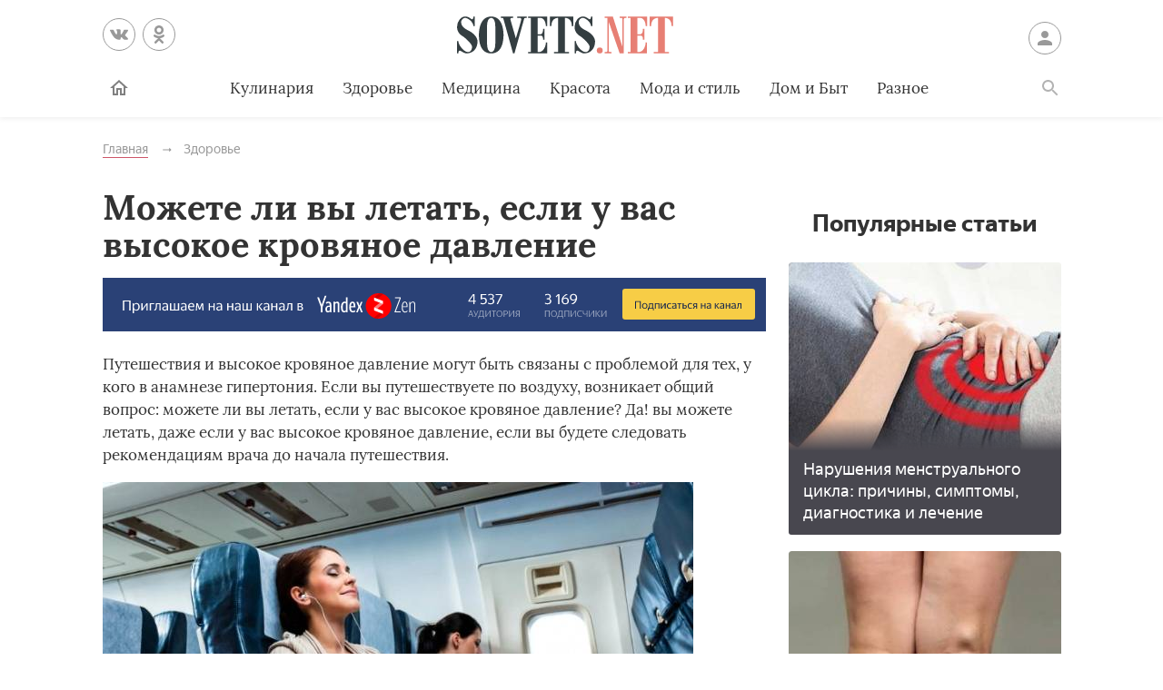

--- FILE ---
content_type: text/html; charset=UTF-8
request_url: https://sovets.net/24846-mozete-li-vy-letat-esli-u-vas-vysokoe-krovanoe-davlenie.html
body_size: 12657
content:
<!DOCTYPE html>
<html lang="ru">

<head>
    <meta charset="utf-8">
    <meta http-equiv="x-ua-compatible" content="ie=edge">
    <meta name="viewport" content="width=device-width, initial-scale=1, user-scalable=yes, minimum-scale=1.0">
        <link rel="icon" type="image/x-icon" href="/images/favicon.ico">
    <meta name="csrf-param" content="_csrf-frontend">
<meta name="csrf-token" content="6Uc81YxFNuKNUiQhpyZ9dtbQCGRRWRnJUr2aARFp0dGGEFCt_RZlp-ccFWbSZysMk-k4PDtsVZwV6Nt4RS_lqA==">
    <title>Авиаперелеты и высокое кровяное давление</title>
    <meta name="keywords" content="летать, высокое, кровяное, давление">
<meta name="description" content="Можете ли вы летать, если у вас высокое кровяное давление? Факторы риска, которые необходимо учитывать. Рекомендации врачей.">
<script type="dad227b1b44ea09e89027a82-text/javascript">var article_id = "24846"</script>    <link rel="preload" href="/stylesheets/article-19c18302.css" as="style"><link rel="stylesheet" href="/stylesheets/article-19c18302.css">    <link rel="preload" href="/javascript/polyfills-0509149c.js" as="script"><link rel="preload" href="/javascript/script-0509149c.js" as="script">    <meta name="ahrefs-site-verification" content="4308b122175992225f5962237b7e198388d6e04157761bf0bfd5e21c5262d0c3">
    <meta name="pmail-verification" content="7ca19459f14cbc4fe5a2e6d0be4d8127">
    <!-- <meta http-equiv="Content-Security-Policy" content="default-src https:"> -->
    </head>

<body class="page">


<header class="header__container" data-id=24846>
    <div class="header wrapper">
        <button class="toggler _button _menu header__menu-toggler" data-target=".menu" data-modal aria-label="Меню">
            <svg class=" icon _menu" width="16px" height="14px">
                <use xlink:href="/images/icons-sprite.svg#menu"></use>
            </svg>

        </button>
        <div class="social header__social">
            <div class="social__items">
                <a class="social__item _vk" href="//vk.com/sovetsnet" aria-label="Вконтакте" rel="nofollow" target="_blank">
                    <svg class="social__item-icon icon _vk" width="20px" height="20px">
                        <use xlink:href="/images/icons-sprite.svg#vk"></use>
                    </svg>
                </a>
                <a class="social__item _ok" href="//ok.ru/group/52156123578584" aria-label="Одноклассники" rel="nofollow" target="_blank">
                    <svg class="social__item-icon icon _ok" width="20px" height="20px">
                        <use xlink:href="/images/icons-sprite.svg#ok"></use>
                    </svg>
                </a>
            </div>
        </div>

        
            <a class="logo header__logo" href="#" data-key="Lw==" data-type="href" target="_self" aria-label="Sovets"><img class="logo__image" src="/images/components/logo/logo.svg" alt="Логотип"></a>
        
        <a class="user header__user" href="#">Войти
            <svg class="user__icon icon _user" width="24px" height="24px">
                <use xlink:href="/images/icons-sprite.svg#user"></use>
            </svg>
        </a>
        <form class="search__container" method="GET" action="/search">
            <input type="hidden" name="cx" value="partner-pub-9028605935535498:5175059168">
            <input type="hidden" name="cof" value="FORID:10">
            <input type="hidden" name="ie" value="UTF-8">
            <div class="wrapper search">
                <label class="search__label"><span class="search__label-text">Поиск</span>
                    <input class="search__input" id="search-input" type="search" name="q" autocomplete="off">
                </label>
                <button class="search__submit">Найти</button>
            </div>
        </form>
        <nav class="menu toggler header__menu" data-target=".menu">
    <div class="menu__content">
        <ul class="menu__list">
            <li class="menu__item _home-container">

                
                    <a class="menu__link _home" href="#" data-key="Lw==" data-type="href" target="_self" aria-label="Главная">
                            <svg class="menu__home-icon icon _home" width="24px" height="24px">
                                <use xlink:href="/images/icons-sprite.svg#home"></use>
                            </svg>
                        Главная</a>
                            </li>
                                                                        <li class="menu__item submenu__container"><a class="menu__link submenu__trigger" href="/kulinariya">Кулинария</a>
                            <ul class="submenu">
                                                                <li class="submenu__item"><a class="submenu__link menu__link" href="/kulinariya/bulony-i-supy">Бульоны и супы</a></li>
                                                                <li class="submenu__item"><a class="submenu__link menu__link" href="/kulinariya/goryachie-blyuda">Горячие блюда</a></li>
                                                                <li class="submenu__item"><a class="submenu__link menu__link" href="/kulinariya/deserty">Десерты</a></li>
                                                                <li class="submenu__item"><a class="submenu__link menu__link" href="/kulinariya/zakuski">Закуски</a></li>
                                                                <li class="submenu__item"><a class="submenu__link menu__link" href="/kulinariya/konservatsiya">Консервация</a></li>
                                                                <li class="submenu__item"><a class="submenu__link menu__link" href="/kulinariya/napitki">Напитки</a></li>
                                                                <li class="submenu__item"><a class="submenu__link menu__link" href="/kulinariya/produkty-pitaniya">Продукты питания</a></li>
                                                                <li class="submenu__item"><a class="submenu__link menu__link" href="/kulinariya/salaty">Салаты</a></li>
                                                            </ul>
                        </li>
                                                                                <li class="menu__item"><a class="menu__link" href="/zdorovie">Здоровье</a></li>
                                                                                <li class="menu__item submenu__container"><a class="menu__link submenu__trigger" href="/health">Медицина</a>
                            <ul class="submenu">
                                                                <li class="submenu__item"><a class="submenu__link menu__link" href="/health/angiologiya">Ангиология</a></li>
                                                                <li class="submenu__item"><a class="submenu__link menu__link" href="/health/gastroenterologiya">Гастроэнтерология</a></li>
                                                                <li class="submenu__item"><a class="submenu__link menu__link" href="/health/gematologiya">Гематология</a></li>
                                                                <li class="submenu__item"><a class="submenu__link menu__link" href="/health/ginekologiya">Гинекология</a></li>
                                                                <li class="submenu__item"><a class="submenu__link menu__link" href="/health/dermatologiya">Дерматология</a></li>
                                                                <li class="submenu__item"><a class="submenu__link menu__link" href="/health/infektsionnye-bolezni">Инфекционные болезни</a></li>
                                                                <li class="submenu__item"><a class="submenu__link menu__link" href="/health/kardiologiya">Кардиология</a></li>
                                                                <li class="submenu__item"><a class="submenu__link menu__link" href="/health/diety">Лечебные диеты</a></li>
                                                                <li class="submenu__item"><a class="submenu__link menu__link" href="/health/nevrologiya">Неврология</a></li>
                                                                <li class="submenu__item"><a class="submenu__link menu__link" href="/health/netraditsionnaya-meditsina">Нетрадиционная медицина</a></li>
                                                                <li class="submenu__item"><a class="submenu__link menu__link" href="/health/onkologiya">Онкология</a></li>
                                                                <li class="submenu__item"><a class="submenu__link menu__link" href="/health/otolaringologiya">Отоларингология</a></li>
                                                                <li class="submenu__item"><a class="submenu__link menu__link" href="/health/oftalmologiya">Офтальмология</a></li>
                                                                <li class="submenu__item"><a class="submenu__link menu__link" href="/health/pediatriya">Педиатрия</a></li>
                                                                <li class="submenu__item"><a class="submenu__link menu__link" href="/health/proktologiya">Проктология</a></li>
                                                                <li class="submenu__item"><a class="submenu__link menu__link" href="/health/pulmonologiya">Пульмонология</a></li>
                                                                <li class="submenu__item"><a class="submenu__link menu__link" href="/health/revmatologiya">Ревматология</a></li>
                                                                <li class="submenu__item"><a class="submenu__link menu__link" href="/health/stomatologiya">Стоматология</a></li>
                                                                <li class="submenu__item"><a class="submenu__link menu__link" href="/health/toksikologiya-i-narkologiya">Токсикология и Наркология</a></li>
                                                                <li class="submenu__item"><a class="submenu__link menu__link" href="/health/travmatologiya">Травматология</a></li>
                                                                <li class="submenu__item"><a class="submenu__link menu__link" href="/health/urologiya">Урология</a></li>
                                                                <li class="submenu__item"><a class="submenu__link menu__link" href="/health/farmakologiya">Фармакология</a></li>
                                                                <li class="submenu__item"><a class="submenu__link menu__link" href="/health/endokrinologiya">Эндокринология</a></li>
                                                            </ul>
                        </li>
                                                                                <li class="menu__item submenu__container"><a class="menu__link submenu__trigger" href="/beauty">Красота</a>
                            <ul class="submenu">
                                                                <li class="submenu__item"><a class="submenu__link menu__link" href="/beauty/zhenskie-pricheski">Женские прически</a></li>
                                                                <li class="submenu__item"><a class="submenu__link menu__link" href="/beauty/kosmeticheskaya-produktsiya">Косметическая продукция</a></li>
                                                                <li class="submenu__item"><a class="submenu__link menu__link" href="/beauty/kosmetologiya">Косметология</a></li>
                                                                <li class="submenu__item"><a class="submenu__link menu__link" href="/beauty/makiyazh">Макияж</a></li>
                                                                <li class="submenu__item"><a class="submenu__link menu__link" href="/beauty/massazh-i-spa">Массаж и СПА</a></li>
                                                                <li class="submenu__item"><a class="submenu__link menu__link" href="/beauty/pokhudenie">Похудение</a></li>
                                                                <li class="submenu__item"><a class="submenu__link menu__link" href="/beauty/sports">Спорт и фитнес</a></li>
                                                                <li class="submenu__item"><a class="submenu__link menu__link" href="/beauty/ukhod-za-volosami">Уход за волосами</a></li>
                                                                <li class="submenu__item"><a class="submenu__link menu__link" href="/beauty/ukhod-za-kozhei">Уход за кожей</a></li>
                                                                <li class="submenu__item"><a class="submenu__link menu__link" href="/beauty/ukhod-za-litsom">Уход за лицом</a></li>
                                                                <li class="submenu__item"><a class="submenu__link menu__link" href="/beauty/uhod-za-nogtyami">Уход за ногтями</a></li>
                                                                <li class="submenu__item"><a class="submenu__link menu__link" href="/beauty/ukhod-za-telom">Уход за телом</a></li>
                                                            </ul>
                        </li>
                                                                                <li class="menu__item submenu__container"><a class="menu__link submenu__trigger" href="/fashion">Мода и стиль</a>
                            <ul class="submenu">
                                                                <li class="submenu__item"><a class="submenu__link menu__link" href="/fashion/aksessuary">Аксессуары</a></li>
                                                                <li class="submenu__item"><a class="submenu__link menu__link" href="/fashion/zhenskaya-odezhda">Женская одежда</a></li>
                                                                <li class="submenu__item"><a class="submenu__link menu__link" href="/fashion/modnye-tendencii">Модные тенденции</a></li>
                                                                <li class="submenu__item"><a class="submenu__link menu__link" href="/fashion/muzhskaya-odezhda">Мужская одежда</a></li>
                                                                <li class="submenu__item"><a class="submenu__link menu__link" href="/fashion/obuv">Обувь</a></li>
                                                                <li class="submenu__item"><a class="submenu__link menu__link" href="/fashion/shopping">Шоппинг</a></li>
                                                                <li class="submenu__item"><a class="submenu__link menu__link" href="/fashion/yuvelirnye-ukrasheniya">Ювелирные украшения</a></li>
                                                            </ul>
                        </li>
                                                                                <li class="menu__item submenu__container"><a class="menu__link submenu__trigger" href="/dom-i-byt">Дом и Быт</a>
                            <ul class="submenu">
                                                                <li class="submenu__item"><a class="submenu__link menu__link" href="/dom-i-byt/domestic-appliances">Бытовая техника</a></li>
                                                                <li class="submenu__item"><a class="submenu__link menu__link" href="/dom-i-byt/dom-i-uyut">Дом и уют</a></li>
                                                                <li class="submenu__item"><a class="submenu__link menu__link" href="/dom-i-byt/pets">Домашние животные</a></li>
                                                                <li class="submenu__item"><a class="submenu__link menu__link" href="/dom-i-byt/sad-i-ogorod">Сад и огород</a></li>
                                                                <li class="submenu__item"><a class="submenu__link menu__link" href="/dom-i-byt/tovary-dlya-doma">Товары для дома</a></li>
                                                                <li class="submenu__item"><a class="submenu__link menu__link" href="/dom-i-byt/tsvetovodstvo">Цветоводство</a></li>
                                                            </ul>
                        </li>
                                                                                <li class="menu__item submenu__container"><a class="menu__link submenu__trigger" href="/other">Разное</a>
                            <ul class="submenu">
                                                                <li class="submenu__item"><a class="submenu__link menu__link" href="/other/love">Отношения</a></li>
                                                                <li class="submenu__item"><a class="submenu__link menu__link" href="/other/esoterics">Эзотерика</a></li>
                                                                <li class="submenu__item"><a class="submenu__link menu__link" href="/other/podelki-svoimi-rukami">Хобби</a></li>
                                                                <li class="submenu__item"><a class="submenu__link menu__link" href="/other/pregnancy">Материнство</a></li>
                                                                <li class="submenu__item"><a class="submenu__link menu__link" href="/other/finansy">Финансы</a></li>
                                                                <li class="submenu__item"><a class="submenu__link menu__link" href="/other/hi-tech">Hi-Tech</a></li>
                                                                <li class="submenu__item"><a class="submenu__link menu__link" href="/other/dosug">Досуг</a></li>
                                                                <li class="submenu__item"><a class="submenu__link menu__link" href="/other/psikhologiya">Психология</a></li>
                                                            </ul>
                        </li>
                                                        </ul>

        <ul class="menu__list _actions">
            <li class="menu__item"><a class="user menu__link" href="#">Войти
                    <svg class="user__icon icon _user" width="24px" height="24px">
                        <use xlink:href="/images/icons-sprite.svg#user"></use>
                    </svg>
                </a>
            </li>
        </ul>
    </div>
</nav>        <label class="toggler _button _search" for="search-input" data-target=".search__container" aria-label="Поиск">
            <svg class=" icon _search" width="24px" height="24px">
                <use xlink:href="/images/icons-sprite.svg#search"></use>
            </svg>
        </label>
    </div>
</header>

<main class="page__main" id="article-content" data-title="Авиаперелеты и высокое кровяное давление" data-source="/24846-mozete-li-vy-letat-esli-u-vas-vysokoe-krovanoe-davlenie.html">
    <div class="wrapper">
        
        
        <ul class="breadcrumbs" itemscope="itemscope" itemtype="https://schema.org/BreadcrumbList">
		<li class="breadcrumbs__item" itemprop="itemListElement" itemscope="itemscope" itemtype="http://schema.org/ListItem">
		<a class="breadcrumbs__link" itemscope="itemscope" itemtype="http://schema.org/Thing" itemprop="item" id="0" href="/">
			<span itemprop="name">Главная</span>
		</a>
		<meta itemprop="position" content="1">
	</li>
		<li class="breadcrumbs__item" itemprop="itemListElement" itemscope="itemscope" itemtype="http://schema.org/ListItem">
		<a class="breadcrumbs__link" itemscope="itemscope" itemtype="http://schema.org/Thing" itemprop="item" id="1" href="/zdorovie">
			<span itemprop="name">Здоровье</span>
		</a>
		<meta itemprop="position" content="2">
	</li>
	</ul>
        
        <article class="article__container">
            <div class="page__article article">
                <h1 class="title _1">Можете ли вы летать, если у вас высокое кровяное давление</h1>

                
                
                
<a href="#" data-key="aHR0cHM6Ly96ZW4ueWFuZGV4LnJ1L3NvdmV0cy5uZXQ=" data-type="href" target="_blank" style="border-bottom: none; display: inline-block; position: relative; z-index: 1; width: 100%;"><span style="display: inline-block; width: 100%;">
    <object style="position: relative; z-index: -1; width: 100%;" type="image/svg+xml" data="/images/zen/Group_9.svg">
    </object>
    </span></a><p itemprop="description">Путешествия и высокое кровяное давление могут быть связаны с проблемой для тех, у кого в анамнезе гипертония. Если вы путешествуете по воздуху, возникает общий вопрос: можете ли вы летать, если у вас высокое кровяное давление? Да! вы можете летать, даже если у вас высокое кровяное давление, если вы будете следовать рекомендациям врача до начала путешествия.</p>





<p itemprop="articleBody"><noscript><img alt="" src="/photos/article-contents/compress/XwiwlQ21Q6-H7vYL.jpg" style="width: 650px; height: 350px;"></noscript><img data-src="/photos/article-contents/compress/XwiwlQ21Q6-H7vYL.jpg" alt="" hidden><div class="image__loading" data-alt=""></div></p>









<p itemprop="articleBody">Важно чтобы вы учитывали следующие факторы:</p>

<ul>
<li>Возьмите с собой достаточное количество лекарств от артериального давления, и дополнительная доза тоже должна быть с вами.</li>
	<li>Врач также, вероятно, посоветует вам диету во время путешествия, особенно продукты, которых вам следует избегать, если у вас высокое кровяное давление. Вам, вероятно, посоветуют отказаться от соленых закусок и продуктов.</li>
</ul>
<p itemprop="articleBody">Иногда трудно сказать, когда ваше кровяное давление подскочит, и в этом отношении желательно проконсультироваться с врачом за любой помощью и советом перед полетом. Если он говорит, что вам не следует путешествовать в течение определенного периода времени, пока ваше кровяное давление не будет под контролем, тогда вам нужно прислушаться к тому, что он говорит.</p>





<p itemprop="articleBody">С увеличением высоты проблема высокого кровяного давления может быть более заметной. Это делает вас намного более уязвимым, поскольку кислорода становится меньше, а повышение уровня высоты самолета может вызвать нерегулярное сердцебиение. Это делает пациента более уязвимым к сопутствующим проблемам, таким как отек ног и образование тромбов.</p>













<blockquote>
<p itemprop="articleBody">Гипертония или высокое кровяное давление во время авиаперелетов могут стать серьезной причиной смерти, если вы не принимаете надлежащих мер предосторожности.</p>
</blockquote>

<p itemprop="articleBody">Авиаперелеты и высокое кровяное давление взаимосвязаны, поэтому степень проблемы определяет, как вы должны заботиться о себе. Если у вас серьезные проблемы с кровяным давлением, рекомендуется проконсультироваться с врачом, чтобы впоследствии во время вашего путешествия и полета не возникло проблем, связанных с вашим высоким кровяным давлением или гипертонией. Помните, профилактика лучше, чем лечение!</p>





<p itemprop="articleBody">Даже если вы хотите отправиться в путешествие из-за некоторых неизбежных проблем, возьмите с собой тонометр, чтобы следить за своим кровяным давлением не было проблемой.</p>

<p itemprop="articleBody">Советы по борьбе с высоким кровяным давлением во время полета:</p>

<ul>
<li>Убедитесь, что с вами есть лекарства, а также заранее сообщите об этом бортпроводникам.</li>
	<li>Время от времени совершайте прогулки во время долгого перелета, чтобы кровоток оставался нормальным.</li>
	<li>Авиакомпании предоставляют кислородные маски, которые помогут вам оставаться бодрыми и бодрыми во время авиаперелета.</li>
</ul>

                
                
                <span class="article-actions__any-errors">Нашли в тексте ошибку? Выделите её, нажмите Ctrl + Enter и мы всё исправим!</span>

                                <a href="#" data-key="aHR0cHM6Ly96ZW4ueWFuZGV4LnJ1L3NvdmV0cy5uZXQ=" data-type="href" target="_blank" style="border-bottom: none; display: inline-block; position: relative; z-index: 1; width: 100%;"><span style="display: inline-block; width: 100%;">
                    <object style="position: relative; z-index: -1; width: 100%;" type="image/svg+xml" data="/images/zen/Group_9.svg">
                    </object>
                    </span></a>
                
<div class="article-actions">
    <div>
        <span class="article-actions__title">Понравилась статья?</span>
        <div>
            <button class="article-actions__action _ok" aria-label="Статья понравилась">
                <svg class=" icon _like" width="24px" height="24px">
                    <use xlink:href="images/icons-sprite.svg#like"></use>
                </svg>
            </button>
            <input class="article-actions__input _bad" type="checkbox" aria-label="Статья не понравилась" id="dislike-24846" />
            <label class="article-actions__action _bad" for="dislike-24846">
                <svg class=" icon _like" width="24px" height="24px">
                    <use xlink:href="images/icons-sprite.svg#like"></use>
                </svg>
            </label>
            <form class="why-dislike">
                <span>Расскажите, что вам не понравилось?</span>
                <label class="radio why-dislike__radio">
                    <input class="radio__input" type="radio" name="why-dislike-24846" value="0"><span class="radio__label">В статье нет ответа на мой вопрос</span>
                </label>
                <label class="radio why-dislike__radio _other">
                    <input class="radio__input" type="radio" name="why-dislike-24846" value="1"><span class="radio__label">Другое</span>
                </label>
                <textarea class="why-dislike__text" name="dislike-comment-24846" rows="4" hidden="hidden"></textarea>
                <button class="button">Отправить</button>
            </form>
        </div>
    </div>
    <div>
        <span class="article-actions__title">Рассказать друзьям:</span>
        <div class="social _colorized">
        <div class="social__items">
                <a class="social__item _vk" onClick="if (!window.__cfRLUnblockHandlers) return false; window.open('http://vk.com/share.php?url=https%3A%2F%2Fsovets.net%2F24846-mozete-li-vy-letat-esli-u-vas-vysokoe-krovanoe-davlenie.html&title=%D0%9C%D0%BE%D0%B6%D0%B5%D1%82%D0%B5+%D0%BB%D0%B8+%D0%B2%D1%8B+%D0%BB%D0%B5%D1%82%D0%B0%D1%82%D1%8C%2C+%D0%B5%D1%81%D0%BB%D0%B8+%D1%83+%D0%B2%D0%B0%D1%81+%D0%B2%D1%8B%D1%81%D0%BE%D0%BA%D0%BE%D0%B5+%D0%BA%D1%80%D0%BE%D0%B2%D1%8F%D0%BD%D0%BE%D0%B5+%D0%B4%D0%B0%D0%B2%D0%BB%D0%B5%D0%BD%D0%B8%D0%B5&noparse=1', 'sharer', 'toolbar=0, status=0, width=700, height=400'); return false" href="#" data-cf-modified-dad227b1b44ea09e89027a82-="">
            <svg class="social__item-icon icon _vk" width="20px" height="20px">
                <use xlink:href="/images/icons-sprite.svg#vk"></use>
            </svg>
            Рассказать ВКонтакте
        </a>
                        <a class="social__item _ok" onClick="if (!window.__cfRLUnblockHandlers) return false; window.open('https://connect.ok.ru/offer?url=https%3A%2F%2Fsovets.net%2F24846-mozete-li-vy-letat-esli-u-vas-vysokoe-krovanoe-davlenie.html&title=%D0%9C%D0%BE%D0%B6%D0%B5%D1%82%D0%B5+%D0%BB%D0%B8+%D0%B2%D1%8B+%D0%BB%D0%B5%D1%82%D0%B0%D1%82%D1%8C%2C+%D0%B5%D1%81%D0%BB%D0%B8+%D1%83+%D0%B2%D0%B0%D1%81+%D0%B2%D1%8B%D1%81%D0%BE%D0%BA%D0%BE%D0%B5+%D0%BA%D1%80%D0%BE%D0%B2%D1%8F%D0%BD%D0%BE%D0%B5+%D0%B4%D0%B0%D0%B2%D0%BB%D0%B5%D0%BD%D0%B8%D0%B5', 'sharer', 'toolbar=0, status=0, width=700, height=400'); return false" href="#" data-cf-modified-dad227b1b44ea09e89027a82-="">
            <svg class="social__item-icon icon _ok" width="20px" height="20px">
                <use xlink:href="/images/icons-sprite.svg#ok"></use>
            </svg>
            Поделиться в Одноклассниках
        </a>
                        <a class="social__item _facebook" onClick="if (!window.__cfRLUnblockHandlers) return false; window.open('http://www.facebook.com/sharer.php?title=%D0%9C%D0%BE%D0%B6%D0%B5%D1%82%D0%B5+%D0%BB%D0%B8+%D0%B2%D1%8B+%D0%BB%D0%B5%D1%82%D0%B0%D1%82%D1%8C%2C+%D0%B5%D1%81%D0%BB%D0%B8+%D1%83+%D0%B2%D0%B0%D1%81+%D0%B2%D1%8B%D1%81%D0%BE%D0%BA%D0%BE%D0%B5+%D0%BA%D1%80%D0%BE%D0%B2%D1%8F%D0%BD%D0%BE%D0%B5+%D0%B4%D0%B0%D0%B2%D0%BB%D0%B5%D0%BD%D0%B8%D0%B5&u=https%3A%2F%2Fsovets.net%2F24846-mozete-li-vy-letat-esli-u-vas-vysokoe-krovanoe-davlenie.html', 'sharer', 'toolbar=0, status=0, width=700, height=400'); return false" href="#" data-cf-modified-dad227b1b44ea09e89027a82-="">
            <svg class="social__item-icon icon _facebook" width="20px" height="20px">
                <use xlink:href="/images/icons-sprite.svg#facebook"></use>
            </svg>
            Поделиться в Facebook
        </a>
                        <a class="social__item _telegram" onClick="if (!window.__cfRLUnblockHandlers) return false; window.open('https://telegram.me/share/url?url=https%3A%2F%2Fsovets.net%2F24846-mozete-li-vy-letat-esli-u-vas-vysokoe-krovanoe-davlenie.html&text=%D0%9C%D0%BE%D0%B6%D0%B5%D1%82%D0%B5+%D0%BB%D0%B8+%D0%B2%D1%8B+%D0%BB%D0%B5%D1%82%D0%B0%D1%82%D1%8C%2C+%D0%B5%D1%81%D0%BB%D0%B8+%D1%83+%D0%B2%D0%B0%D1%81+%D0%B2%D1%8B%D1%81%D0%BE%D0%BA%D0%BE%D0%B5+%D0%BA%D1%80%D0%BE%D0%B2%D1%8F%D0%BD%D0%BE%D0%B5+%D0%B4%D0%B0%D0%B2%D0%BB%D0%B5%D0%BD%D0%B8%D0%B5', 'sharer', 'toolbar=0, status=0, width=700, height=400'); return false" href="#" data-cf-modified-dad227b1b44ea09e89027a82-="">
            <svg class="social__item-icon icon _telegram" width="38px" height="38px">
                <use xlink:href="/images/icons-sprite.svg#telegram"></use>
            </svg>
            Поделиться в Telegram
        </a>
                        <a class="social__item _viber" onClick="if (!window.__cfRLUnblockHandlers) return false; window.open('viber://pa?text=https%3A%2F%2Fsovets.net%2F24846-mozete-li-vy-letat-esli-u-vas-vysokoe-krovanoe-davlenie.html', 'sharer', 'toolbar=0, status=0, width=700, height=400'); return false" href="#" data-cf-modified-dad227b1b44ea09e89027a82-="">
            <svg class="social__item-icon icon _viber" width="100px" height="100px">
                <use xlink:href="/images/icons-sprite.svg#viber"></use>
            </svg>
            Поделиться в Viber
        </a>
                        <a class="social__item _whatsapp" onClick="if (!window.__cfRLUnblockHandlers) return false; window.open('whatsapp://send?text=https%3A%2F%2Fsovets.net%2F24846-mozete-li-vy-letat-esli-u-vas-vysokoe-krovanoe-davlenie.html', 'sharer', 'toolbar=0, status=0, width=700, height=400'); return false" href="#" data-cf-modified-dad227b1b44ea09e89027a82-="">
            <svg class="social__item-icon icon _whatsapp" width="90px" height="90px">
                <use xlink:href="/images/icons-sprite.svg#whatsapp"></use>
            </svg>
            Поделиться в WhatsApp
        </a>
            </div>
</div>
    </div>
    <form action="24846-mozete-li-vy-letat-esli-u-vas-vysokoe-krovanoe-davlenie.pdf">
        <button type="submit" class="article-actions__action _print">
        <svg class=" icon _print" width="24px" height="24px">
            <use xlink:href="/images/icons-sprite.svg#print"></use>
        </svg>
        Распечатать
        </button>
    </form>
</div>

                                                                
                <div class="last-update">
                    <span class="mkonsite"><a target="_blank" href="http://one-click.media" rel="nofollow">Реклама на сайте</a></span>

                    <p>Статья обновлена: 15.03.2023</p>
                </div>

                <!-- <div class="comments">
                    <div class="comments__header">
                        <span class="comments__title">Что вы думаете о статье?</span>
                        <span class="comments__subtitle">Оставьте комментарий</span>
                    </div>

                    <div id="temp-comments">
                        <div class="messages">
                            <div class="messages-header">
                                <button class="messages-header__menu" type="button">
                                    <svg class="icon" viewBox="0 0 14 12" height="14" width="12">
                                        <use xlink:href="/images/icons-sprite.svg#comments-menu-usage"></use>
                                    </svg>
                                </button>
                                <span class="messages-header__title">Обсудить</span>
                                <button class="messages-header__close" type="button">
                                    <svg class="icon" viewBox="0 0 13 13" height="13" width="13">
                                        <use xlink:href="/images/icons-sprite.svg#comments-close-usage"></use>
                                    </svg>
                                </button>
                            </div>
                            <div class="messages__sub-header">
                                Можете ли вы летать, если у вас высокое кровяное давление                            </div>
                            <div class="messages__list">
                                                            </div>
                            <form class="messages-footer" method="POST" action="#">
                                <div class="messages-footer__text-field">
                                    <label class="messages-footer__attachments-trigger" for="attachments">
                                        <svg class="icon" viewBox="0 0 22 23" height="22" width="23">
                                            <use xlink:href="/images/icons-sprite.svg#attach-usage"></use>
                                        </svg>
                                    </label>
                                    <textarea class="messages-footer__input" name="text" placeholder="Введите сообщение" rows="1" data-maxrows="10"></textarea>
                                    <button class="messages-footer__submit" type="submit"></button>
                                </div>
                                <div class="attachments messages-footer__attachments">
                                    <input type="file" class="visually-hidden attachments__input" id="attachments" name="attachments" multiple="" hidden="" tabindex="-1"/>
                                </div>
                            </form>
                        </div>
                    </div> -->
                    <!-- Tolstoy Comments Init -->
                    <!-- <script type="text/javascript">!(function(w,d,s,l,x){w[l]=w[l]||[];w[l].t=w[l].t||new Date().getTime();var f=d.getElementsByTagName(s)[0],j=d.createElement(s);j.async=!0;j.src='//web.tolstoycomments.com/sitejs/app.js?i='+l+'&x='+x+'&t='+w[l].t;f.parentNode.insertBefore(j,f);})(window,document,'script','tolstoycomments','2562');</script> -->
                    <!-- /Tolstoy Comments Init -->
                    <!-- Tolstoy Comments Widget -->
                    <!-- <div class="tolstoycomments-feed"></div> -->
                    <!-- <script type="text/javascript">
                      window['tolstoycomments'] = window['tolstoycomments'] || [];
                      window['tolstoycomments'].push({
                        action: 'init',
                        values: {
                          visible: true
                        }
                      });

                      window.onload = function() { document.getElementById('temp-comments').remove(); };
                    </script> -->
                    <!-- /Tolstoy Comments Widget -->
                <!-- </div> -->
                 
            </div>
                        <aside class="sidebar page__sidebar">
    <!-- Для статей -->
                <noindex>
<div class="maybe-interesting _popular">
    <span class="title _2 maybe-interesting__title">Популярные статьи</span>

                        
            <a data-id="22105" class="post-preview _mobile-cover _tablet-cover _desktop-cover _with-counters maybe-interesting__item _full _dark" href="/22105-narusenia-menstrualnogo-cikla-priciny-simptomy-diagnostika-i-lecenie.html">
                <img class="image post-preview__image" src="/photos/articles//ab76377061f00f84e8ac62277392c691/narusenia-menstrualnogo-cikla-priciny-simptomy-diagnostika-i-lecenie_ma_w325_h250.jpg" alt="Нарушения менструального цикла: причины, симптомы, диагностика и лечение">
                <div class="post-preview__title">
                    <span class="post-preview__text">Нарушения менструального цикла: причины, симптомы, диагностика и лечение</span>                </div>
            </a>
                    
            <a data-id="22255" class="post-preview _mobile-cover _tablet-cover _desktop-cover _with-counters maybe-interesting__item _full " href="/22255-varikoz-neavnye-simptomy-i-metody-lecenia.html">
                <img class="image post-preview__image" src="/photos/articles//96e76cc974cf7bdcc09b86bfad3eee35/varikoz-neavnye-simptomy-i-metody-lecenia_ma_w325_h250.jpg" alt="Варикоз: неявные симптомы и методы лечения">
                <div class="post-preview__title">
                    <span class="post-preview__text">Варикоз: неявные симптомы и методы лечения</span>                </div>
            </a>
                                        
            <a data-id="22312" class="post-preview _mobile-cover _tablet-cover _desktop-cover _with-counters maybe-interesting__item _full " href="/22312-cto-delat-esli-golos-osip-ohrip-ili-propal-iz-za-pereutomlenia-ili-prostudy.html">
                <img class="image post-preview__image" src="/photos/articles//40ea1761f24e6f9ace3ef78d0d5e9ea4/cto-delat-esli-golos-osip-ohrip-ili-propal-iz-za-pereutomlenia-ili-prostudy_ma_w325_h250.jpg" alt="Что делать, если голос осип, охрип или пропал из-за переутомления или простуды">
                <div class="post-preview__title">
                    <span class="post-preview__text">Что делать, если голос осип, охрип или пропал из-за переутомления или простуды</span>                </div>
            </a>
                    
            <a data-id="22075" class="post-preview _mobile-cover _tablet-cover _desktop-cover _with-counters maybe-interesting__item _full _white-background" href="/22075-najz-formy-vypuska-i-instrukciya-po-primeneniyu.html">
                <img class="image post-preview__image" src="/photos/articles//72c9c8db131782f395f46f8bb1189356/najz-formy-vypuska-i-instrukciya-po-primeneniyu_ma_w325_h250.jpg" alt="Найз - формы выпуска и инструкция по применению">
                <div class="post-preview__title">
                    <span class="post-preview__text">Найз - эффективное обезболивающее: описание препарата, инструкция и когда применять</span>                </div>
            </a>
                                        
            <a data-id="22420" class="post-preview _mobile-cover _tablet-cover _desktop-cover _with-counters maybe-interesting__item _full " href="/22420-golos-ohrip-cto-delat-k-komu-obrasatsa-i-kak-podobrat-vernoe-lecenie.html">
                <img class="image post-preview__image" src="/photos/articles//756b244dd05219f3008e147474125ee8/golos-ohrip-cto-delat-k-komu-obrasatsa-i-kak-podobrat-vernoe-lecenie_ma_w325_h250.jpg" alt="Голос охрип - что делать, к кому обращаться и как подобрать верное лечение">
                <div class="post-preview__title">
                    <span class="post-preview__text">Голос охрип - что делать, к кому обращаться и как подобрать верное лечение</span>                </div>
            </a>
                    
            <a data-id="22488" class="post-preview _mobile-cover _tablet-cover _desktop-cover _with-counters maybe-interesting__item _full " href="/22488-kasel-u-rebenka-cem-lecit.html">
                <img class="image post-preview__image" src="/photos/articles//bd06a90b7fbe27046d58f83f899560b0/kasel-u-rebenka-cem-lecit_ma_w325_h250.jpg" alt="Кашель у ребенка: чем лечить">
                <div class="post-preview__title">
                    <span class="post-preview__text">Кашель у ребенка: чем лечить</span>                </div>
            </a>
                    </div>
</noindex>
                        
                            </aside>                    </article>

        <noindex>
    <div class="maybe-interesting _with-counters">
        <span class="title _2 maybe-interesting__title">Вам также может быть интересно</span>
        

            
        
    <a data-id="12791" class="post-preview _mobile-cover _tablet-cover _desktop-cover _with-counters maybe-interesting__item  _white-background" href="/12791-yunidoks-solyutab.html">
                        <noscript>
            <img class="image post-preview__image" height="212" width="325" alt="Юнидокс Солютаб" src="/photos/articles/32523734b46f1f62ea0994ed1a521b16/yunidoks-solyutab_w325_h212.jpg" />
        </noscript>
        <img class="image post-preview__image" height="212" width="325" alt="Юнидокс Солютаб" data-src="/photos/articles/32523734b46f1f62ea0994ed1a521b16/yunidoks-solyutab_w325_h212.jpg" hidden />
        <div class="image__loading" data-alt="Юнидокс Солютаб"></div>
        <div class="post-preview__title">
            <span class="post-preview__link">Инструкция по применению таблеток Юнидокс Солютаб - состав, показания, побочные эффекты, аналоги и цена</span>        </div>
    </a>

    
                                
        
    <a data-id="10991" class="post-preview _mobile-cover _tablet-cover _tablet-cover_wide _desktop-cover _desktop-cover_wide _with-counters maybe-interesting__item _wide _from-tablet  " href="/10991-pirsing-nosa.html">
                        <noscript>
            <img class="image post-preview__image" height="300" width="460" alt="Пирсинг носа" src="/photos/articles/35d58f24d7a7701719c983a1ef1979b1/pirsing-nosa_w460_h300.jpg" />
        </noscript>
        <img class="image post-preview__image" height="300" width="460" alt="Пирсинг носа" data-src="/photos/articles/35d58f24d7a7701719c983a1ef1979b1/pirsing-nosa_w460_h300.jpg" hidden />
        <div class="image__loading" data-alt="Пирсинг носа"></div>
        <div class="post-preview__title">
            <span class="post-preview__link">Пирсинг носа - как выбрать сережку или кольцо, как и где проколоть крыло или септум</span>        </div>
    </a>

    
            
        
    <a data-id="7926" class="post-preview _mobile-cover _tablet-cover _desktop-cover _with-counters maybe-interesting__item  _dark _white-background" href="/7926-salat-iz-govyadiny.html">
                        <noscript>
            <img class="image post-preview__image" height="212" width="325" alt="Салат из говядины" src="/photos/articles/0da54aa0b1ee702d0c45af548b1a54c7/salat-iz-govyadiny_w325_h212.jpg" />
        </noscript>
        <img class="image post-preview__image" height="212" width="325" alt="Салат из говядины" data-src="/photos/articles/0da54aa0b1ee702d0c45af548b1a54c7/salat-iz-govyadiny_w325_h212.jpg" hidden />
        <div class="image__loading" data-alt="Салат из говядины"></div>
        <div class="post-preview__title">
            <span class="post-preview__link">Салат из говядины: вкусные рецепты</span>        </div>
    </a>

    
            
        <div class="maybe-interesting__item _special offer__container">
            </div>
    
            
        
    <a data-id="4813" class="post-preview _mobile-cover _tablet-cover _desktop-cover _with-counters maybe-interesting__item  _white-background" href="/4813-kak-igrat-v-morskoi-boi.html">
                        <noscript>
            <img class="image post-preview__image" height="212" width="325" alt="Как играть в Морской бой" src="/photos/articles/187acf7982f3c169b3075132380986e4/kak-igrat-v-morskoi-boi_w325_h212.jpg" />
        </noscript>
        <img class="image post-preview__image" height="212" width="325" alt="Как играть в Морской бой" data-src="/photos/articles/187acf7982f3c169b3075132380986e4/kak-igrat-v-morskoi-boi_w325_h212.jpg" hidden />
        <div class="image__loading" data-alt="Как играть в Морской бой"></div>
        <div class="post-preview__title">
            <span class="post-preview__link">Как играть в Морской бой: правила</span>        </div>
    </a>

    
            
        
    <a data-id="7961" class="post-preview _mobile-cover _tablet-cover _desktop-cover _with-counters maybe-interesting__item  _white-background" href="/7961-osteopatiya-chto-eto-takoe.html">
                        <noscript>
            <img class="image post-preview__image" height="212" width="325" alt="Что такое остеопатия" src="/photos/articles/ac8a9143597891fc2fc2ded41a9a9ec7/osteopatiya-chto-eto-takoe_w325_h212.jpg" />
        </noscript>
        <img class="image post-preview__image" height="212" width="325" alt="Что такое остеопатия" data-src="/photos/articles/ac8a9143597891fc2fc2ded41a9a9ec7/osteopatiya-chto-eto-takoe_w325_h212.jpg" hidden />
        <div class="image__loading" data-alt="Что такое остеопатия"></div>
        <div class="post-preview__title">
            <span class="post-preview__link">Остеопатия - что это такое и что лечит. Описания методики и показания для записи на прием к остеопату</span>        </div>
    </a>

    
            
        
    <a data-id="8630" class="post-preview _mobile-cover _tablet-cover _desktop-cover _with-counters maybe-interesting__item  " href="/8630-opuhla-guba-chto-delat.html">
                        <noscript>
            <img class="image post-preview__image" height="212" width="325" alt="Что делать если опухла губа" src="/photos/articles/c338d814c14c9d479eb5ec0b99d887f6/opuhla-guba-chto-delat_w325_h212.jpg" />
        </noscript>
        <img class="image post-preview__image" height="212" width="325" alt="Что делать если опухла губа" data-src="/photos/articles/c338d814c14c9d479eb5ec0b99d887f6/opuhla-guba-chto-delat_w325_h212.jpg" hidden />
        <div class="image__loading" data-alt="Что делать если опухла губа"></div>
        <div class="post-preview__title">
            <span class="post-preview__link">Опухла губа - что делать: причины и лечение</span>        </div>
    </a>

    
            
        
    <a data-id="11398" class="post-preview _mobile-cover _tablet-cover _tablet-cover_wide _desktop-cover _desktop-cover_wide _with-counters maybe-interesting__item _wide _from-tablet  " href="/11398-klebsiella-oksitoka.html">
                        <noscript>
            <img class="image post-preview__image" height="300" width="460" alt="Клебсиелла окситока" src="/photos/articles/4e116472d8d66d4a4122b279f7da37f6/klebsiella-oksitoka_w460_h300.jpg" />
        </noscript>
        <img class="image post-preview__image" height="300" width="460" alt="Клебсиелла окситока" data-src="/photos/articles/4e116472d8d66d4a4122b279f7da37f6/klebsiella-oksitoka_w460_h300.jpg" hidden />
        <div class="image__loading" data-alt="Клебсиелла окситока"></div>
        <div class="post-preview__title">
            <span class="post-preview__link">Что такое клебсиелла окситока у детей и взрослых - признаки, симптомы, лечение бактериофагами и антибиотиками</span>        </div>
    </a>

    
                                
        <div class="maybe-interesting__item _special offer__container">
            </div>
    
            
        
    <a data-id="7158" class="post-preview _mobile-cover _tablet-cover _desktop-cover _with-counters maybe-interesting__item  _dark" href="/7158-klebsiella-v-moche.html">
                        <noscript>
            <img class="image post-preview__image" height="212" width="325" alt="Клебсиелла в моче" src="/photos/articles/af0a59d77edf6e178ec25cb090df864b/klebsiella-v-moche_w325_h212.jpg" />
        </noscript>
        <img class="image post-preview__image" height="212" width="325" alt="Клебсиелла в моче" data-src="/photos/articles/af0a59d77edf6e178ec25cb090df864b/klebsiella-v-moche_w325_h212.jpg" hidden />
        <div class="image__loading" data-alt="Клебсиелла в моче"></div>
        <div class="post-preview__title">
            <span class="post-preview__link">Клебсиелла в моче</span>        </div>
    </a>

        </div>
</noindex>

                        

    </div>
    <style class='preview-styles'>
.post-preview[data-id="22105"] { --main-color:72, 71, 79 }
.post-preview[data-id="22255"] { --main-color:151, 134, 117 }
.post-preview[data-id="22312"] { --main-color:236, 227, 215 }
.post-preview[data-id="22075"] { --main-color:244, 234, 231 }
.post-preview[data-id="22420"] { --main-color:233, 210, 206 }
.post-preview[data-id="22488"] { --main-color:204, 155, 144 }
.post-preview[data-id="12791"] { --main-color:245, 244, 243 }
.post-preview[data-id="10991"] { --main-color:230, 215, 202 }
.post-preview[data-id="7926"] { --main-color:63, 26, 15 }
.post-preview[data-id="4813"] { --main-color:236, 233, 232 }
.post-preview[data-id="7961"] { --main-color:241, 224, 218 }
.post-preview[data-id="8630"] { --main-color:238, 205, 183 }
.post-preview[data-id="11398"] { --main-color:182, 206, 212 }
.post-preview[data-id="7158"] { --main-color:98, 23, 22 }
</style>
</main>

<footer class="footer__container _full">
    <div class="footer">
        <div class="footer__menu">
            <a class="footer__link" href="#" data-key="L2Fib3V0" data-type="href">О нас</a>            <a class="footer__link" href="#" data-key="L3NpdGVtYXA=" data-type="href">Карта сайта</a>            <a class="footer__link" href="#" data-key="L3Rlcm1z" data-type="href">Соглашение</a>            <a class="footer__link" href="#" data-key="L2ZlZWRiYWNr" data-type="href" target="_self">Обратная связь</a>        </div>
        <div class="footer__logo-container">
            
                <a class="logo footer__logo" href="#" data-key="Lw==" data-type="href" target="_blank" aria-label="Sovets"><img class="logo__image" src="/images/components/logo/logo.svg" alt="Логотип"></a>
                    </div>
        <div class="footer__social-container">
            <div class="social footer__social">
                <div class="social__items">
                    <a class="social__item _vk" href="//vk.com/sovetsnet" aria-label="Вконтакте" rel="nofollow" target="_blank">
                        <svg class="social__item-icon icon _vk" width="20px" height="20px">
                            <use xlink:href="/images/icons-sprite.svg#vk"></use>
                        </svg>
                    </a>
                    <a class="social__item _ok" href="//ok.ru/group/52156123578584" aria-label="Одноклассники" rel="nofollow" target="_blank">
                        <svg class="social__item-icon icon _ok" width="20px" height="20px">
                            <use xlink:href="/images/icons-sprite.svg#ok"></use>
                        </svg>
                    </a>
                </div>
            </div>
        </div>
    </div>
    <div class="footer">
        <noindex>
            <p class="footer__copyright">
                © 2010-2026. Все права защищены. <br>
                Копирование материалов разрешено только с указанием активной гиперссылки на источник.</p>
            </p>
        </noindex>
    </div>
</footer>
<button class="scroll-up _hidden" type="button" aria-label="Наверх"></button>
<script type="dad227b1b44ea09e89027a82-text/javascript">
    BASE_URL = '/';
</script>
<script src="https://static.yandex.net/yobject/v2/_/loader.js" type="dad227b1b44ea09e89027a82-text/javascript"></script>
<script src="/assets/ede461d6/js/article.js" async="async" type="dad227b1b44ea09e89027a82-text/javascript"></script>
<script type="dad227b1b44ea09e89027a82-text/javascript">ya.yobject.load(document.getElementsByTagName("article")[0])</script><script src="/javascript/polyfills-0509149c.js" defer="defer" type="dad227b1b44ea09e89027a82-text/javascript"></script><script src="/javascript/script-0509149c.js" defer="defer" type="dad227b1b44ea09e89027a82-text/javascript"></script><!--LiveInternet counter--><script type="dad227b1b44ea09e89027a82-text/javascript"><!--  document.write("<a href='//www.liveinternet.ru/click' "+ "target=_blank><img src='//counter.yadro.ru/hit?t38.10;r"+ escape(document.referrer)+((typeof(screen)=="undefined")?"": ";s"+screen.width+"*"+screen.height+"*"+(screen.colorDepth? screen.colorDepth:screen.pixelDepth))+";u"+escape(document.URL)+ ";"+Math.random()+ "' alt='' title='LiveInternet' "+ "border='0' width='31' height='31'></a>") //--></script><!--/LiveInternet--><!-- Yandex.Metrika counter --><script type="dad227b1b44ea09e89027a82-text/javascript"> (function (d, w, c) { (w[c] = w[c] || []).push(function() { try { w.yaCounter50003317 = new Ya.Metrika2({ id:50003317, clickmap:true, trackLinks:true, accurateTrackBounce:true, webvisor:true }); } catch(e) { } }); var n = d.getElementsByTagName("script")[0], s = d.createElement("script"), f = function () { n.parentNode.insertBefore(s, n); }; s.type = "text/javascript"; s.async = true; s.src = "https://mc.yandex.ru/metrika/tag.js"; if (w.opera == "[object Opera]") { d.addEventListener("DOMContentLoaded", f, false); } else { f(); } })(document, window, "yandex_metrika_callbacks2");</script><noscript><div><img src="https://mc.yandex.ru/watch/50003317" style="position:absolute; left:-9999px;" alt="" /></div></noscript><!-- /Yandex.Metrika counter --><script type="dad227b1b44ea09e89027a82-text/javascript"> var _gaq = _gaq || []; _gaq.push(['_setAccount', 'UA-45279963-2']); _gaq.push(['_trackPageview']); (function() { var ga = document.createElement('script'); ga.type = 'text/javascript'; ga.async = true; ga.src = ('https:' == document.location.protocol ? 'https://ssl' : 'http://www') + '.google-analytics.com/ga.js'; var s = document.getElementsByTagName('script')[0]; s.parentNode.insertBefore(ga, s); })(); </script><!-- Google Analytics --><script type="dad227b1b44ea09e89027a82-text/javascript"> (function(i,s,o,g,r,a,m){i['GoogleAnalyticsObject']=r;i[r]=i[r]||function(){ (i[r].q=i[r].q||[]).push(arguments)},i[r].l=1*new Date();a=s.createElement(o), m=s.getElementsByTagName(o)[0];a.async=1;a.src=g;m.parentNode.insertBefore(a,m) })(window,document,'script','//www.google-analytics.com/analytics.js','ga');/* Accurate bounce rate by time */if (!document.referrer || document.referrer.split('/')[2].indexOf(location.hostname) != 0) setTimeout(function(){ ga('send', 'event', 'Новый посетитель', location.pathname); }, 15000); ga('create', 'UA-55147285-1', 'auto'); ga('send', 'pageview');</script><!-- /Google Analytics --><!-- Rating@Mail.ru counter --><!--<script type="text/javascript">var _tmr = _tmr || [];_tmr.push({id: "2573035", type: "pageView", start: (new Date()).getTime()});(function (d, w) { var ts = d.createElement("script"); ts.type = "text/javascript"; ts.async = true; ts.src = (d.location.protocol == "https:" ? "https:" : "http:") + "//top-fwz1.mail.ru/js/code.js"; var f = function () {var s = d.getElementsByTagName("script")[0]; s.parentNode.insertBefore(ts, s);}; if (w.opera == "[object Opera]") { d.addEventListener("DOMContentLoaded", f, false); } else { f(); }})(document, window);</script><noscript><div style="position:absolute;left:-10000px;"><img src="//top-fwz1.mail.ru/counter?id=2573035;js=na" style="border:0;" height="1" width="1" alt="Рейтинг@Mail.ru" /></div></noscript>--><!-- //Rating@Mail.ru counter --><!-- Yandex.Metrika counter -->
<script type="dad227b1b44ea09e89027a82-text/javascript">
    (function(m,e,t,r,i,k,a){
        m[i]=m[i]||function(){(m[i].a=m[i].a||[]).push(arguments)};
        m[i].l=1*new Date();
        for (var j = 0; j < document.scripts.length; j++) {if (document.scripts[j].src === r) { return; }}
        k=e.createElement(t),a=e.getElementsByTagName(t)[0],k.async=1,k.src=r,a.parentNode.insertBefore(k,a)
    })(window, document,'script','https://mc.yandex.ru/metrika/tag.js?id=103511320', 'ym');
    ym(103511320, 'init', {ssr:true, webvisor:true, clickmap:true, ecommerce:"dataLayer", accurateTrackBounce:true, trackLinks:true});
</script>
<noscript><div><img src="https://mc.yandex.ru/watch/103511320" style="position:absolute; left:-9999px;" alt="" /></div></noscript>
<!-- /Yandex.Metrika counter -->
<script src="/cdn-cgi/scripts/7d0fa10a/cloudflare-static/rocket-loader.min.js" data-cf-settings="dad227b1b44ea09e89027a82-|49" defer></script><script defer src="https://static.cloudflareinsights.com/beacon.min.js/vcd15cbe7772f49c399c6a5babf22c1241717689176015" integrity="sha512-ZpsOmlRQV6y907TI0dKBHq9Md29nnaEIPlkf84rnaERnq6zvWvPUqr2ft8M1aS28oN72PdrCzSjY4U6VaAw1EQ==" data-cf-beacon='{"version":"2024.11.0","token":"7b14cf44f3174d2195307462105c36b9","r":1,"server_timing":{"name":{"cfCacheStatus":true,"cfEdge":true,"cfExtPri":true,"cfL4":true,"cfOrigin":true,"cfSpeedBrain":true},"location_startswith":null}}' crossorigin="anonymous"></script>
</body>
</html>
